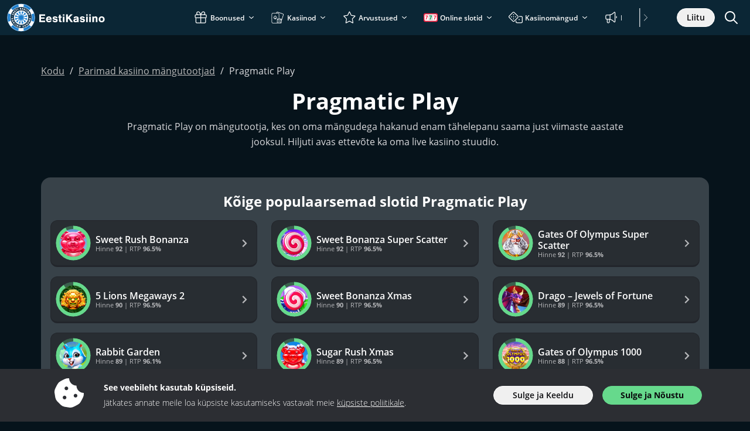

--- FILE ---
content_type: image/svg+xml
request_url: https://img.eestikasiino.com/svg/dist/logos/eestikasiino.com.svg
body_size: 6485
content:
<?xml version="1.0" encoding="UTF-8"?><svg xmlns="http://www.w3.org/2000/svg" viewBox="0 0 225 50"><path d="M64.94,22.07h-6.94v2.6h6.06v2.36h-6.06v3.26h7.06v2.56h-10.06v-13.34h9.94v2.56Z" style="fill:#fff;"/><path d="M69.36,28.85c.18,1.32.96,2.04,2.18,2.04.76,0,1.3-.26,1.68-.86h2.88c-.54,1.88-2.34,3.08-4.64,3.08-2.98,0-4.96-2.04-4.96-5.08s2.02-5.1,4.94-5.1c2.04,0,3.58,1.02,4.3,2.84.34.84.48,1.74.48,3.08h-6.86ZM73.3,26.85c-.12-1.14-.78-1.76-1.88-1.76s-1.82.62-2.04,1.76h3.92Z" style="fill:#fff;"/><path d="M83.56,26.09c-.12-.72-.7-1.1-1.64-1.1-.82,0-1.36.32-1.36.8,0,.36.28.54,1.18.74l1.78.38c1.18.24,1.78.5,2.2.94.46.44.72,1.16.72,1.94,0,2.04-1.66,3.32-4.34,3.32s-4.34-1.26-4.5-3.4h2.66c.16.92.76,1.34,1.9,1.34.9,0,1.48-.36,1.48-.94,0-.46-.32-.7-1.08-.88l-1.76-.4c-2.12-.46-2.94-1.24-2.94-2.78,0-1.94,1.54-3.12,4.12-3.12s3.98,1.12,4.24,3.16h-2.66Z" style="fill:#fff;"/><path d="M93.36,25.31h-1.74v3.76c0,1.52.06,1.64.72,1.64h1.02v2.14h-1.74c-1.24,0-1.86-.18-2.28-.64-.44-.48-.56-1-.56-2.5v-4.4h-1.36v-2h1.36v-3.06h2.84v3.06h1.74v2Z" style="fill:#fff;"/><path d="M98.12,21.85h-2.84v-2.34h2.84v2.34ZM98.12,32.86h-2.84v-9.66h2.84v9.66Z" style="fill:#fff;"/><path d="M112.6,32.86h-3.6l-4.04-6.04-1.24,1.26v4.78h-2.94v-13.34h2.94v4.92l4.5-4.92h3.94l-5.2,5.26,5.64,8.08Z" style="fill:#fff;"/><path d="M113.64,26.23c.18-2.22,1.56-3.3,4.28-3.3,1.46,0,2.58.34,3.34,1,.7.62.96,1.4.96,2.82v4.44c0,1.04.04,1.18.36,1.66h-2.9c-.12-.34-.12-.4-.22-.76-.94.78-1.62,1.02-2.76,1.02-2.14,0-3.56-1.2-3.56-3.02s1.14-2.76,3.84-3.2l1.54-.26c.64-.1.86-.26.86-.66,0-.54-.56-.88-1.48-.88-1.04,0-1.6.36-1.72,1.14h-2.54ZM119.46,28.25c-.3.12-.56.2-1.04.3l-1.02.22c-1.02.24-1.46.58-1.46,1.16,0,.64.54,1.02,1.44,1.02s1.62-.4,2.08-1.22v-1.48Z" style="fill:#fff;"/><path d="M130.1,26.09c-.12-.72-.7-1.1-1.64-1.1-.82,0-1.36.32-1.36.8,0,.36.28.54,1.18.74l1.78.38c1.18.24,1.78.5,2.2.94.46.44.72,1.16.72,1.94,0,2.04-1.66,3.32-4.34,3.32s-4.34-1.26-4.5-3.4h2.66c.16.92.76,1.34,1.9,1.34.9,0,1.48-.36,1.48-.94,0-.46-.32-.7-1.08-.88l-1.76-.4c-2.12-.46-2.94-1.24-2.94-2.78,0-1.94,1.54-3.12,4.12-3.12s3.98,1.12,4.24,3.16h-2.66Z" style="fill:#fff;"/><path d="M137.74,21.85h-2.84v-2.34h2.84v2.34ZM137.74,32.86h-2.84v-9.66h2.84v9.66Z" style="fill:#fff;"/><path d="M143.08,21.85h-2.84v-2.34h2.84v2.34ZM143.08,32.86h-2.84v-9.66h2.84v9.66Z" style="fill:#fff;"/><path d="M148.34,23.19v.94c1.04-.96,1.64-1.22,2.64-1.22,2.1,0,3.38,1.4,3.38,3.68v6.26h-2.84v-5.26c0-.98-.06-1.36-.3-1.72s-.66-.56-1.16-.56-.92.18-1.22.52c-.32.36-.42.76-.42,1.6v5.42h-2.84v-9.66h2.76Z" style="fill:#fff;"/><path d="M166.64,28.09c0,2.92-2.16,5.02-5.14,5.02s-5.12-2.1-5.12-5.1,2.12-5.08,5.12-5.08,5.14,2.08,5.14,5.16ZM159.24,28.01c0,1.82.82,2.84,2.28,2.84s2.26-1.02,2.26-2.78c0-1.86-.8-2.88-2.28-2.88s-2.26,1.02-2.26,2.82Z" style="fill:#fff;"/><circle cx="24" cy="25" r="24" style="fill:#1c5785;"/><circle cx="24" cy="25" r="23.37" style="fill:#fff;"/><path d="M19.33,47.26c-4.42-.92-8.53-3.2-11.66-6.44h0c-.21-.22-.42-.44-.61-.67h0s-.5.38-.5.38h0c3.31,3.73,7.82,6.35,12.7,7.35l.09-.62h0ZM2.38,17.9l-.59-.24c-1.57,4.72-1.57,9.96,0,14.68l.59-.24c-1.52-4.61-1.52-9.59,0-14.2ZM40.94,40.15h0s0,0,0,0c-3.2,3.6-7.57,6.11-12.28,7.11,0,.01.09.61.09.62,4.88-1,9.4-3.62,12.7-7.35l-.5-.39ZM40.72,8.67c-3.22-3.32-7.45-5.64-11.98-6.57,0,0-.09.62-.09.62,4.75.99,9.06,3.49,12.29,7.11l.5-.4c-.23-.27-.48-.52-.72-.77ZM47.35,24.03c-.09-2.17-.47-4.32-1.15-6.38l-.59.24c1.52,4.61,1.52,9.59,0,14.2l.59.24c.87-2.66,1.28-5.5,1.15-8.3ZM19.25,2.1c-4.88,1-9.39,3.62-12.7,7.34l.5.4c3.22-3.6,7.54-6.13,12.29-7.12l-.09-.61Z" style="fill:#6cace0;"/><path d="M40.93,9.84c-.15.11-2.4,1.88-3.18,2.49-2.58-2.82-5.98-4.77-9.66-5.58.15-.98.55-3.91.56-4.02,4.75,1,9.06,3.49,12.28,7.11ZM19.34,2.72c-4.75,1-9.06,3.51-12.28,7.12h0s3.18,2.49,3.18,2.49h0c2.53-2.75,5.87-4.74,9.66-5.58l-.56-4.03ZM45.6,17.9l-3.76,1.53c1.13,3.53,1.12,7.63,0,11.13l3.75,1.53c1.52-4.61,1.52-9.58,0-14.19ZM10.24,37.67h0l-3.17,2.49h0c.2.22.41.44.62.66h0c3.13,3.25,7.25,5.53,11.66,6.45,0,0,.56-4.02.56-4.02-3.78-.84-7.13-2.83-9.66-5.58ZM6.13,19.43s-3.74-1.53-3.75-1.53c-1.52,4.61-1.52,9.59,0,14.2,0,0,3.75-1.51,3.75-1.51-1.12-3.49-1.13-7.67,0-11.16ZM40.93,40.16l-3.2-2.48c-2.53,2.75-5.87,4.73-9.65,5.57,0,0,.56,4.02.56,4.03,2.98-.63,5.78-1.85,8.27-3.56.13-.09.28-.19.41-.29,1.32-.94,2.52-2.05,3.62-3.26h0ZM33.25,26.83s1.13-.39,1.3-1.25c-2.99.93-5.07.69-7.76.03.96.07,2.42.04,3.53-.62-1-.63-2.29-.7-3.22-.66,2.55-.6,4.59-.78,7.48.07-.12-.75-1.25-1.28-1.25-1.28,0,0,1.46-.31,1.93-1.15-.84-.46-2.3-.02-2.3-.02,0,0,.79-.9.5-1.75-2.08,2.27-3.99,3.12-6.58,3.87.86-.43,2.03-1.17,2.63-2.25-1.21-.02-2.41.59-3.21,1.12,1.94-1.83,3.63-3.03,6.58-3.74-.47-.59-1.72-.48-1.72-.48,0,0,1.11-.99,1.1-1.96-.96.02-2.01,1.13-2.01,1.13,0,0,.23-1.18-.44-1.76-.66,2.97-1.87,4.64-3.69,6.56.52-.8,1.11-1.99,1.09-3.17-1.12.6-1.87,1.79-2.28,2.66.77-2.61,1.62-4.51,3.85-6.63-.71-.27-1.73.45-1.73.45,0,0,.46-1.41-.03-2.25-.82.5-1.17,1.98-1.17,1.98,0,0-.39-1.13-1.25-1.3.9,2.88.71,4.92.1,7.48.04-.93-.04-2.23-.65-3.23-.65,1.09-.7,2.52-.62,3.49-.65-2.67-.87-4.76,0-7.74-.75.12-1.28,1.25-1.28,1.25,0,0-.31-1.46-1.15-1.93-.46.84-.02,2.3-.02,2.3,0,0-.9-.79-1.75-.5,2.22,2.03,3.07,3.9,3.81,6.4-.44-.84-1.15-1.87-2.15-2.43-.02,1.27.65,2.52,1.19,3.32-1.9-1.99-3.14-3.69-3.87-6.71-.59.47-.48,1.72-.48,1.72,0,0-.99-1.11-1.96-1.1.02.96,1.13,2.01,1.13,2.01,0,0-1.18-.23-1.76.44,2.92.65,4.6,1.84,6.51,3.66-.8-.51-1.94-1.06-3.09-1.04.6,1.08,1.76,1.82,2.63,2.25-2.62-.77-4.52-1.63-6.65-3.86-.27.71.45,1.73.45,1.73,0,0-1.41-.46-2.25.03.5.82,1.98,1.17,1.98,1.17,0,0-1.13.39-1.3,1.25,2.91-.92,4.97-.7,7.57-.07-.95-.05-2.26.03-3.27.62,1.02.62,2.35.69,3.31.62-2.61.62-4.67.83-7.61-.04.12.75,1.25,1.28,1.25,1.28,0,0-1.46.31-1.93,1.15.84.46,2.3.02,2.3.02,0,0-.79.9-.5,1.75,2.09-2.28,4-3.12,6.62-3.88-.86.43-2.01,1.17-2.6,2.23,1.14.02,2.28-.53,3.08-1.03-1.91,1.84-3.58,3.03-6.52,3.73.47.59,1.72.48,1.72.48,0,0-1.11.99-1.1,1.96.96-.02,2-1.13,2-1.13,0,0-.23,1.17.44,1.75.68-3.06,1.94-4.75,3.87-6.74-.54.8-1.22,2.06-1.19,3.32.98-.54,1.67-1.54,2.12-2.36-.75,2.47-1.62,4.32-3.78,6.37.71.27,1.73-.45,1.73-.45,0,0-.47,1.41.03,2.25.82-.5,1.17-1.98,1.17-1.98,0,0,.39,1.13,1.25,1.3-.93-3.02-.69-5.12,0-7.85-.08.96-.05,2.45.62,3.57.57-.93.67-2.14.65-3.07.58,2.49.74,4.52-.1,7.35.75-.12,1.28-1.25,1.28-1.25,0,0,.31,1.46,1.15,1.93.46-.84.02-2.3.02-2.3,0,0,.9.79,1.75.5-2.34-2.15-3.16-4.1-3.94-6.82.41.87,1.18,2.18,2.34,2.8.02-1.1-.49-2.18-.98-2.99,1.74,1.87,2.89,3.54,3.58,6.4.59-.47.48-1.72.48-1.72,0,0,.99,1.11,1.96,1.1-.02-.96-1.13-2.01-1.13-2.01,0,0,1.18.23,1.76-.44-3.07-.68-4.76-1.95-6.77-3.91.79.55,2.1,1.29,3.43,1.25-.54-.98-1.56-1.69-2.39-2.13,2.46.75,4.3,1.62,6.34,3.77.27-.71-.45-1.73-.45-1.73,0,0,1.41.47,2.25-.03-.51-.8-1.99-1.15-1.99-1.15Z" style="fill:#1d7fcf;"/><path d="M10.08,30.4c-.06.01-.11.02-.17.02l-.41.06.15.39.34-.22s.09-.07.14-.1l.15-.1.16-.11-.19.03-.18.02Z" style="fill:#14364f;"/><path d="M37.33,19.08c0,.09.01.18.05.26.07.17.22.29.39.35.09.02.18.03.26.03.1,0,.2-.03.29-.07.09-.04.17-.09.23-.15.06-.06.12-.13.15-.21.07-.16.07-.35,0-.51-.04-.08-.09-.16-.15-.22-.06-.06-.13-.1-.21-.13-.08-.03-.17-.04-.26-.03-.1,0-.19.03-.28.07h0c-.09.04-.18.09-.25.16-.07.06-.12.13-.16.21-.04.08-.06.16-.06.25Z" style="fill:#14364f;"/><path d="M22.01,39.52c-.08-.05-.16-.08-.25-.09-.09-.02-.18-.02-.26,0-.08.02-.16.06-.22.11-.07.06-.12.12-.17.2-.05.09-.08.18-.1.27-.02.1-.02.19,0,.29.01.09.05.17.09.25.04.07.1.13.17.18.07.05.16.08.25.1.18.03.36-.02.5-.13.07-.06.12-.13.17-.21.05-.09.08-.18.09-.28.02-.09.02-.19,0-.28-.01-.08-.04-.16-.09-.22-.05-.07-.11-.13-.18-.18Z" style="fill:#14364f;"/><path d="M39.24,26.63c-.19-.04-.39,0-.55.11-.14.11-.22.27-.24.45l-.02.18,1.41.19.02-.18c.04-.18,0-.36-.11-.5-.13-.14-.32-.23-.51-.24Z" style="fill:#14364f;"/><path d="M23.99,6.9C14,6.9,5.9,15,5.9,24.99s8.1,18.09,18.09,18.09,18.1-8.1,18.1-18.09S33.99,6.9,23.99,6.9ZM39.57,22.66l.1.77c.03.12-.04.25-.16.28-.03,0-.05,0-.08,0l-.19.02c-.12.03-.25-.04-.28-.16,0-.02,0-.04,0-.06l-.1-.76c-.03-.12.04-.25.16-.28.02,0,.04,0,.06,0l.19-.02c.12-.04.26.02.3.14,0,.03.01.05.01.08ZM38.58,17.63c.18.07.34.18.47.31.3.31.47.71.49,1.14,0,.19-.03.38-.1.56-.07.18-.18.33-.31.47-.14.13-.3.24-.48.31-.18.08-.38.13-.58.13-.39.01-.76-.13-1.04-.41-.15-.15-.27-.33-.35-.52-.09-.2-.13-.41-.14-.62-.01-.39.14-.76.42-1.03.15-.13.32-.24.5-.31.18-.08.37-.12.57-.12.19,0,.37.03.55.1ZM36.64,14.1s.03.03.04.05l.23.31s.07.11.08.17c0,.06,0,.12-.03.18l-.45.93c-.02.06-.05.12-.08.17l-.09.17c-.03.06-.07.12-.1.17.04-.05.09-.09.14-.13l.14-.12s.08-.07.13-.1l.65-.52c.09-.09.24-.09.33,0,.01.01.03.03.04.05l.19.25c.09.09.09.24,0,.33-.01.01-.03.03-.05.04l-1.87,1.43c-.09.09-.24.09-.33,0-.01-.01-.03-.03-.04-.05l-.23-.31s-.07-.11-.08-.17c0-.06,0-.12.03-.18l.44-.93c.02-.05.05-.11.08-.17.03-.06.06-.12.09-.17.03-.05.06-.12.1-.17-.05.04-.1.08-.14.13l-.12.12-.12.1-.65.51c-.09.09-.23.09-.32,0-.02-.02-.03-.03-.04-.05l-.2-.25c-.09-.09-.09-.24,0-.33.01-.01.03-.03.05-.04l1.85-1.43c.09-.09.24-.09.33,0ZM34.87,12.4s.03.03.05.04l.24.21c.11.07.14.21.07.31-.01.02-.03.04-.04.05l-1.56,1.76c-.07.11-.22.13-.32.06-.02-.01-.03-.02-.04-.04l-.24-.21c-.11-.07-.14-.21-.08-.31.01-.02.03-.04.05-.05l1.56-1.76c.07-.11.22-.14.32-.06ZM31.22,13.07s.02-.04.04-.06l1.27-1.98c.06-.12.2-.16.31-.11.02,0,.03.02.05.03l.27.17c.12.05.17.19.11.31,0,.02-.02.04-.03.05l-1.27,1.97c-.05.11-.19.17-.3.12-.02,0-.04-.02-.05-.03l-.27-.17c-.12-.05-.17-.18-.12-.3ZM28.6,11.38l.22-.14c.05-.04.12-.06.19-.05.07.02.12.06.17.12.02.02.04.04.06.07l.08.09.1.09s.09.06.14.08c.05.03.11.04.17.03.03,0,.06-.03.07-.07.02-.05,0-.11-.03-.15-.05-.06-.11-.12-.17-.18-.07-.07-.15-.14-.22-.22-.08-.08-.15-.17-.21-.26-.06-.1-.09-.2-.11-.31-.02-.13,0-.27.06-.39.05-.12.12-.22.21-.31.09-.08.2-.14.31-.18.12-.04.25-.05.38-.04.14,0,.28.04.41.1.08.03.15.07.22.11.07.04.13.08.19.13.05.04.1.09.15.13.04.04.07.08.1.12.04.06.06.13.05.2-.02.07-.05.12-.11.17l-.19.17s-.07.05-.11.07c-.03,0-.06,0-.09,0-.03,0-.06-.02-.08-.04-.03-.02-.05-.05-.07-.07l-.15-.16c-.05-.05-.12-.1-.19-.12-.05-.03-.11-.04-.17-.03-.04,0-.07.03-.08.07-.02.06,0,.12.03.16.05.06.11.12.17.18l.23.22c.08.08.15.17.21.26.06.1.1.2.12.31.01.13,0,.27-.06.39-.04.12-.11.22-.2.31-.09.09-.2.15-.31.19-.12.05-.25.07-.38.07-.15,0-.3-.04-.44-.1-.09-.04-.18-.08-.26-.13-.08-.05-.15-.1-.22-.16-.06-.05-.12-.11-.17-.17-.04-.05-.07-.11-.09-.17-.03-.05-.05-.11-.05-.17,0-.06.04-.12.13-.18ZM25.24,10.96l1.13-2.18c.05-.12.18-.18.31-.16l.43.07c.13.02.24.12.25.26l.37,2.45c.02.07,0,.15-.05.21-.05.04-.12.06-.19.04l-.31-.06c-.14-.02-.24-.13-.26-.26v-.29l-.8-.14-.11.26c-.05.13-.18.2-.31.17l-.31-.06c-.08,0-.14-.05-.18-.11-.03-.07-.02-.15.02-.22ZM22.17,8.49s.04,0,.06,0l.31-.02c.12-.02.25.06.27.18,0,.02,0,.04,0,.06l.04.8h.22l.38-.89c.05-.12.18-.21.31-.21l.33-.02c.08-.01.16.02.21.08.04.07.04.15,0,.22l-.53,1.09.68,1.13c.07.08.06.2-.02.27-.04.03-.09.05-.14.04l-.37.02c-.13,0-.25-.06-.31-.17l-.5-.87h-.22l.05.83c.02.12-.06.25-.18.27-.02,0-.04,0-.06,0h-.31c-.12.03-.25-.05-.27-.18,0-.02,0-.04,0-.06l-.12-2.31c-.02-.12.06-.25.18-.27ZM17.6,9.7s.04-.02.06-.02l.31-.12c.11-.06.25-.03.31.08.01.02.02.04.03.06l.88,2.18c.06.11.03.25-.08.31-.02.01-.04.02-.06.02l-.3.12c-.11.06-.25.03-.32-.08-.01-.02-.02-.04-.02-.06l-.9-2.18c-.06-.11-.02-.25.09-.31ZM14.2,11.61s.04-.03.06-.04l1.65-1.05c.09-.08.24-.07.32.02.02.02.03.04.04.06l.11.17c.08.09.07.23-.02.32-.02.02-.04.03-.06.04l-.47.31,1.02,1.59c.08.1.07.24-.03.32-.02.01-.04.03-.05.03l-.27.17c-.09.08-.23.07-.32-.02-.02-.02-.03-.04-.04-.06l-1.02-1.61-.47.31c-.09.08-.24.07-.32-.02-.02-.02-.03-.04-.04-.06l-.11-.17c-.08-.09-.07-.24.02-.32ZM12.08,13.52c.07-.13.15-.24.26-.34.06-.06.12-.11.18-.16.06-.05.12-.09.19-.12.06-.03.12-.06.18-.08.05-.02.1-.04.15-.05.07-.02.14,0,.2.03.05.04.09.1.11.16l.08.24s.02.08.02.13c0,.03-.01.06-.03.09-.02.03-.05.05-.07.06l-.1.04-.21.08c-.07.03-.13.07-.18.13-.04.04-.08.09-.09.15,0,.04,0,.07.03.1.04.04.1.05.16.03.08-.02.16-.05.23-.08l.29-.13c.1-.04.2-.08.31-.09.11-.02.23,0,.34.02.13.04.24.11.33.21.09.09.15.2.2.31.05.11.07.23.06.35,0,.13-.03.26-.09.37-.07.14-.16.26-.27.37-.07.07-.14.13-.22.19-.08.05-.16.1-.23.14-.07.04-.15.07-.22.09-.06.01-.11.02-.17.03-.06,0-.12,0-.17-.02-.06-.02-.09-.09-.12-.2l-.05-.26c-.02-.07,0-.14.03-.19.05-.05.11-.09.18-.11.03-.01.06-.02.09-.03l.12-.04s.08-.03.12-.06c.05-.03.09-.06.12-.1.05-.04.08-.09.09-.14,0-.04,0-.07-.03-.1-.04-.04-.1-.05-.15-.02-.08.02-.16.05-.23.08l-.29.12c-.11.04-.22.07-.33.08-.11.01-.23,0-.34-.03-.13-.04-.25-.1-.34-.2-.09-.09-.16-.19-.21-.31-.04-.12-.06-.24-.05-.36.02-.13.06-.26.12-.37ZM9.78,16.46s.02-.04.04-.05l.74-1.11c.05-.11.19-.16.3-.11.02,0,.04.02.06.04l.17.11c.12.05.17.18.12.3-.01.03-.03.05-.05.07l-.42.62.29.19.31-.45c.05-.12.19-.17.31-.11.02,0,.04.02.06.04l.17.11c.11.06.16.19.11.31,0,.02-.02.04-.04.05l-.31.45.31.2.44-.67c.05-.12.19-.16.31-.11.02,0,.04.02.05.04l.17.11c.11.06.16.19.11.31,0,.02-.02.04-.04.05l-.76,1.15c-.05.12-.19.16-.31.11-.02,0-.04-.02-.05-.04l-1.97-1.29c-.11-.06-.16-.19-.11-.31ZM8.34,19.51s.01-.04.03-.06l.5-1.25c.03-.12.16-.2.28-.17.02,0,.04.01.06.02l.19.07c.12.03.2.15.17.28,0,.02-.01.04-.02.06l-.28.7.31.13.21-.47c.03-.12.15-.2.28-.17.02,0,.04.01.06.02l.18.07c.12.03.2.16.17.28,0,.02-.01.04-.02.06l-.2.5.34.13.31-.74c.03-.13.15-.2.28-.18.02,0,.03,0,.05.02l.18.07c.12.03.2.16.17.28,0,.02-.01.04-.02.06l-.51,1.28c-.03.12-.15.2-.27.17-.02,0-.04-.01-.06-.03l-2.18-.88c-.12-.03-.2-.15-.17-.28ZM9.29,22.68s0,.04,0,.06l-.1.76c0,.13-.1.23-.23.23-.02,0-.04,0-.06,0l-.19-.02c-.13,0-.23-.1-.24-.23,0-.02,0-.04,0-.06l.1-.77c0-.13.1-.23.23-.23.02,0,.04,0,.06,0l.19.02c.13,0,.23.11.23.24ZM7.77,28.38c-.06-.02-.1-.09-.12-.19l-.07-.32c-.02-.13.04-.26.15-.33l.84-.54-.03-.22-.83.1c-.12.03-.25-.04-.28-.16,0-.02,0-.04,0-.06l-.04-.31c-.03-.12.04-.25.16-.28.02,0,.04,0,.06,0l2.33-.31c.12-.03.25.04.28.16,0,.02,0,.04,0,.06l.04.31c.03.12-.04.25-.16.28-.02,0-.04,0-.06,0l-.79.1.03.22.93.31c.12.04.21.15.23.28l.04.31c.02.08,0,.16-.06.21-.07.04-.16.04-.22,0l-1.12-.43-1.08.76c-.06.05-.14.07-.22.05ZM8.96,32.22s-.06-.07-.07-.12l-.12-.31c-.06-.13-.02-.28.1-.35l.23-.15-.29-.75-.28.05c-.14.03-.27-.06-.31-.19l-.12-.31c-.04-.07-.04-.15,0-.22.04-.06.12-.1.2-.09l2.49-.11c.14-.02.27.07.31.2l.16.41c.06.12.02.27-.09.35l-1.92,1.58c-.07.09-.2.1-.28.03ZM11.82,33.59c.02.09.05.2.07.31.02.11.03.22.03.33,0,.11-.03.21-.08.31-.06.12-.15.22-.26.29-.1.07-.21.12-.33.14-.12.02-.24.02-.36,0-.13-.03-.25-.08-.35-.16-.12-.09-.23-.2-.31-.33-.05-.08-.1-.16-.14-.25-.04-.08-.07-.17-.1-.26-.02-.08-.04-.15-.05-.23,0-.06,0-.12,0-.18,0-.06.02-.12.05-.17.06-.06.14-.09.21-.07h.26c.07,0,.14.02.18.07.05.09.08.18.08.28,0,.04,0,.08,0,.12,0,.05.02.09.03.14.02.05.04.1.07.14.05.07.09.11.12.12.03.02.07.02.1,0,.04-.03.06-.09.05-.14,0-.08-.02-.17-.04-.25-.02-.09-.05-.2-.07-.31-.02-.11-.03-.22-.02-.34,0-.11.04-.23.08-.33.06-.12.16-.22.27-.29.11-.08.23-.13.36-.15.12-.02.25-.02.36.02.12.04.24.1.34.17.11.09.21.19.29.31.05.07.09.14.12.21.04.07.06.14.09.21.02.06.04.13.05.2,0,.06.02.11.02.16,0,.07-.02.14-.07.19-.05.05-.11.07-.18.08l-.25.03s-.09,0-.13,0c-.03,0-.06-.02-.08-.05-.02-.02-.04-.05-.04-.08-.01-.03-.02-.07-.02-.1,0-.08-.03-.15-.04-.22-.02-.07-.05-.14-.09-.21-.03-.05-.07-.09-.13-.12-.03-.02-.07-.02-.1,0-.05.03-.07.09-.06.15,0,.08.02.16.04.24ZM12.43,37.01s-.03-.03-.05-.05l-.22-.23c-.1-.08-.12-.22-.04-.32.01-.02.03-.03.04-.04l1.65-1.65c.08-.1.23-.12.33-.04.02.01.03.03.04.04l.22.23c.1.08.12.22.05.32-.01.02-.03.03-.05.05l-1.66,1.66c-.08.1-.22.12-.32.05ZM14.71,38.58c-.06.11-.2.15-.31.1-.02-.01-.04-.02-.05-.04l-.26-.18c-.11-.06-.16-.2-.1-.31.01-.02.02-.04.04-.05l1.39-1.9c.06-.11.2-.15.31-.1.02.01.04.03.06.04l.26.19c.11.06.15.2.1.31-.01.02-.02.04-.04.05l-1.38,1.89ZM19.4,38.34s-.02.04-.03.06l-.97,2.14c-.04.12-.16.19-.29.15-.02,0-.04-.02-.06-.03l-.35-.16c-.06-.02-.11-.06-.15-.11-.04-.05-.06-.11-.06-.17l-.06-1.03v-.38c0-.07,0-.13,0-.2l-.06.18-.06.16c-.02.06-.04.11-.06.15l-.35.76c-.03.12-.16.19-.28.16-.02,0-.04-.02-.06-.03l-.29-.13c-.12-.04-.19-.16-.16-.29,0-.02.02-.04.03-.06l.97-2.13c.04-.12.16-.19.29-.15.02,0,.04.02.06.03l.35.16c.06.02.11.06.15.11.03.05.05.11.06.17l.05,1.03c0,.06,0,.13,0,.19v.39c.02-.06.04-.12.06-.18.02-.06.04-.1.06-.16s.04-.11.06-.15l.35-.76c.03-.12.16-.19.28-.16.02,0,.04.02.06.03l.29.13c.12.03.19.16.16.28ZM23.13,40.36c-.03.2-.1.39-.2.56-.2.33-.52.56-.89.65-.21.04-.42.04-.62,0-.21-.03-.41-.1-.59-.21-.16-.1-.31-.23-.42-.39-.11-.15-.19-.33-.23-.52-.04-.19-.05-.39-.02-.59.03-.19.09-.38.2-.55.1-.16.22-.3.37-.41.16-.11.33-.19.52-.23.21-.04.42-.04.62,0,.21.03.41.1.59.21.17.1.31.23.42.38.11.15.19.32.23.51.04.19.05.39.02.58ZM11.69,24.99c0-6.8,5.51-12.31,12.31-12.31h0c6.8,0,12.3,5.51,12.3,12.31s-5.51,12.31-12.31,12.31-12.31-5.51-12.31-12.31ZM28.41,40.68c-.03.12-.08.24-.16.34-.07.1-.17.18-.27.24-.11.06-.22.11-.34.14-.13.03-.26.03-.38.02-.13-.01-.25-.05-.36-.11-.11-.05-.21-.13-.29-.23-.07-.1-.12-.22-.13-.35-.03-.07-.03-.16,0-.23.04-.06.1-.11.18-.12l.31-.07s.08,0,.12,0c.03,0,.06.01.08.03.02.02.04.04.05.07,0,.03.03.06.04.09.02.05.05.09.09.12.04.03.09.04.14.02.05,0,.08-.04.1-.08.02-.05.02-.11,0-.16l-.27-1.19-.52.12c-.12.05-.25,0-.3-.13,0-.02-.01-.05-.02-.07l-.04-.19c-.05-.12,0-.25.13-.3.02,0,.05-.01.07-.02l1.08-.25c.12-.05.25.01.3.13,0,.02.01.04.01.06l.37,1.65c.03.14.03.29,0,.43ZM32.08,39.41c-.05.14-.14.27-.24.38-.12.13-.26.23-.42.31-.15.08-.32.13-.49.15-.15.02-.31,0-.45-.04-.14-.04-.27-.11-.38-.21-.12-.1-.21-.23-.28-.36l-.66-1.39c-.07-.1-.05-.25.06-.32.02-.01.04-.02.06-.03l.29-.14c.1-.07.25-.05.32.06.01.02.02.04.03.06l.68,1.37c.04.09.12.16.21.19.1.02.21,0,.3-.05.09-.04.17-.11.22-.2.04-.09.03-.2-.02-.29l-.69-1.38c-.07-.11-.04-.25.07-.32.02-.01.03-.02.05-.03l.29-.14c.11-.07.25-.04.32.06.01.02.02.03.03.05l.68,1.38c.07.14.11.29.12.44.01.15-.01.29-.07.43ZM35.76,37s-.03.03-.05.04l-.24.21c-.08.1-.23.11-.32.03-.02-.01-.03-.03-.04-.05l-.52-.62-.62.55.52.6c.1.08.11.23.02.32-.01.02-.03.03-.05.04l-.24.21c-.08.1-.23.11-.33.02-.02-.01-.03-.03-.04-.05l-1.53-1.76c-.1-.08-.1-.23-.02-.33.01-.02.03-.03.05-.04l.24-.21c.08-.09.23-.11.32-.02.02.01.03.03.04.05l.55.62.62-.55-.55-.62c-.09-.08-.11-.23-.02-.32.01-.02.03-.03.05-.04l.24-.21c.08-.1.23-.11.32-.03.02.01.03.03.04.05l1.53,1.78c.09.08.11.23.02.32ZM38.08,34.15s-.02.04-.04.05l-.81,1.12c-.06.11-.2.16-.31.1-.02-.01-.04-.02-.05-.04l-1.89-1.38c-.11-.06-.15-.2-.09-.31.01-.02.02-.04.04-.05l.78-1.08c.06-.11.2-.15.31-.09.02,0,.03.02.05.04l.16.12c.11.06.16.19.1.31-.01.02-.02.04-.04.06l-.44.62.28.2.31-.44c.06-.11.2-.16.31-.1.02.01.04.02.05.04l.16.12c.11.06.15.2.09.31-.01.02-.02.04-.04.05l-.31.44.31.22.44-.65c.06-.11.2-.16.32-.1.02,0,.03.02.05.03l.16.12c.11.06.15.2.09.31ZM39.91,30.45s-.01.04-.02.06l-.15.35s-.06.09-.1.12c-.05.04-.11.06-.17.07l-1.03.09c-.06,0-.12.02-.19.02h-.39l.18.06.16.05.15.05.77.31c.12.03.2.16.17.28,0,.02-.01.04-.02.06l-.12.29c-.03.12-.15.2-.28.17-.02,0-.04-.01-.06-.02l-2.18-.87c-.12-.03-.2-.16-.17-.28,0-.02.01-.04.03-.06l.14-.35c.02-.06.06-.11.11-.16.05-.04.11-.06.17-.07l1.03-.09c.06,0,.13,0,.19,0h.39l-.18-.06-.17-.05-.15-.06-.77-.31c-.12-.03-.2-.16-.16-.28,0-.02.01-.04.02-.06l.12-.29c.03-.13.16-.2.28-.17.02,0,.04.01.06.02l2.18.89c.12.03.2.16.16.29ZM40.48,28.2c0,.13-.1.23-.22.23-.02,0-.05,0-.07,0l-2.32-.3c-.13,0-.23-.1-.23-.23,0-.02,0-.04,0-.07l.11-.78c.02-.21.08-.41.18-.6.16-.33.46-.58.82-.67.2-.05.42-.06.62-.02.2.02.4.09.58.18.16.09.29.2.4.35.11.15.18.32.22.5.04.21.05.42.02.62l-.1.78Z" style="fill:#14364f;"/><path d="M26.8,9.96v-.54l-.07.18s-.04.11-.07.16l-.07.16-.16.38.38.07-.02-.41Z" style="fill:#14364f;"/></svg>